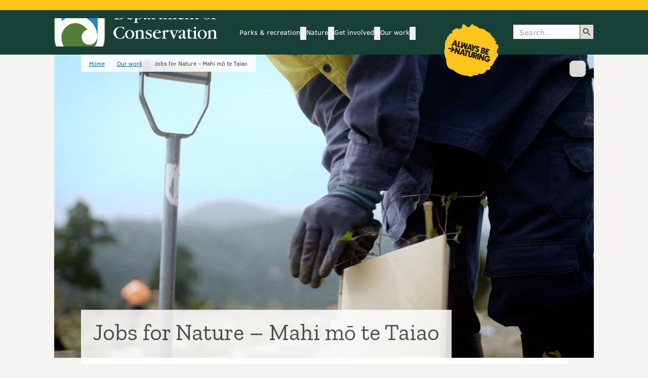

--- FILE ---
content_type: text/html; charset=utf-8
request_url: https://www.google.com/recaptcha/api2/anchor?ar=1&k=6LdwjQskAAAAACTKKqri4IYFiMGX-ndJjZw8asho&co=aHR0cHM6Ly93d3cuZG9jLmdvdnQubno6NDQz&hl=en&v=PoyoqOPhxBO7pBk68S4YbpHZ&size=invisible&anchor-ms=20000&execute-ms=30000&cb=x9pjqhwt7wzd
body_size: 48666
content:
<!DOCTYPE HTML><html dir="ltr" lang="en"><head><meta http-equiv="Content-Type" content="text/html; charset=UTF-8">
<meta http-equiv="X-UA-Compatible" content="IE=edge">
<title>reCAPTCHA</title>
<style type="text/css">
/* cyrillic-ext */
@font-face {
  font-family: 'Roboto';
  font-style: normal;
  font-weight: 400;
  font-stretch: 100%;
  src: url(//fonts.gstatic.com/s/roboto/v48/KFO7CnqEu92Fr1ME7kSn66aGLdTylUAMa3GUBHMdazTgWw.woff2) format('woff2');
  unicode-range: U+0460-052F, U+1C80-1C8A, U+20B4, U+2DE0-2DFF, U+A640-A69F, U+FE2E-FE2F;
}
/* cyrillic */
@font-face {
  font-family: 'Roboto';
  font-style: normal;
  font-weight: 400;
  font-stretch: 100%;
  src: url(//fonts.gstatic.com/s/roboto/v48/KFO7CnqEu92Fr1ME7kSn66aGLdTylUAMa3iUBHMdazTgWw.woff2) format('woff2');
  unicode-range: U+0301, U+0400-045F, U+0490-0491, U+04B0-04B1, U+2116;
}
/* greek-ext */
@font-face {
  font-family: 'Roboto';
  font-style: normal;
  font-weight: 400;
  font-stretch: 100%;
  src: url(//fonts.gstatic.com/s/roboto/v48/KFO7CnqEu92Fr1ME7kSn66aGLdTylUAMa3CUBHMdazTgWw.woff2) format('woff2');
  unicode-range: U+1F00-1FFF;
}
/* greek */
@font-face {
  font-family: 'Roboto';
  font-style: normal;
  font-weight: 400;
  font-stretch: 100%;
  src: url(//fonts.gstatic.com/s/roboto/v48/KFO7CnqEu92Fr1ME7kSn66aGLdTylUAMa3-UBHMdazTgWw.woff2) format('woff2');
  unicode-range: U+0370-0377, U+037A-037F, U+0384-038A, U+038C, U+038E-03A1, U+03A3-03FF;
}
/* math */
@font-face {
  font-family: 'Roboto';
  font-style: normal;
  font-weight: 400;
  font-stretch: 100%;
  src: url(//fonts.gstatic.com/s/roboto/v48/KFO7CnqEu92Fr1ME7kSn66aGLdTylUAMawCUBHMdazTgWw.woff2) format('woff2');
  unicode-range: U+0302-0303, U+0305, U+0307-0308, U+0310, U+0312, U+0315, U+031A, U+0326-0327, U+032C, U+032F-0330, U+0332-0333, U+0338, U+033A, U+0346, U+034D, U+0391-03A1, U+03A3-03A9, U+03B1-03C9, U+03D1, U+03D5-03D6, U+03F0-03F1, U+03F4-03F5, U+2016-2017, U+2034-2038, U+203C, U+2040, U+2043, U+2047, U+2050, U+2057, U+205F, U+2070-2071, U+2074-208E, U+2090-209C, U+20D0-20DC, U+20E1, U+20E5-20EF, U+2100-2112, U+2114-2115, U+2117-2121, U+2123-214F, U+2190, U+2192, U+2194-21AE, U+21B0-21E5, U+21F1-21F2, U+21F4-2211, U+2213-2214, U+2216-22FF, U+2308-230B, U+2310, U+2319, U+231C-2321, U+2336-237A, U+237C, U+2395, U+239B-23B7, U+23D0, U+23DC-23E1, U+2474-2475, U+25AF, U+25B3, U+25B7, U+25BD, U+25C1, U+25CA, U+25CC, U+25FB, U+266D-266F, U+27C0-27FF, U+2900-2AFF, U+2B0E-2B11, U+2B30-2B4C, U+2BFE, U+3030, U+FF5B, U+FF5D, U+1D400-1D7FF, U+1EE00-1EEFF;
}
/* symbols */
@font-face {
  font-family: 'Roboto';
  font-style: normal;
  font-weight: 400;
  font-stretch: 100%;
  src: url(//fonts.gstatic.com/s/roboto/v48/KFO7CnqEu92Fr1ME7kSn66aGLdTylUAMaxKUBHMdazTgWw.woff2) format('woff2');
  unicode-range: U+0001-000C, U+000E-001F, U+007F-009F, U+20DD-20E0, U+20E2-20E4, U+2150-218F, U+2190, U+2192, U+2194-2199, U+21AF, U+21E6-21F0, U+21F3, U+2218-2219, U+2299, U+22C4-22C6, U+2300-243F, U+2440-244A, U+2460-24FF, U+25A0-27BF, U+2800-28FF, U+2921-2922, U+2981, U+29BF, U+29EB, U+2B00-2BFF, U+4DC0-4DFF, U+FFF9-FFFB, U+10140-1018E, U+10190-1019C, U+101A0, U+101D0-101FD, U+102E0-102FB, U+10E60-10E7E, U+1D2C0-1D2D3, U+1D2E0-1D37F, U+1F000-1F0FF, U+1F100-1F1AD, U+1F1E6-1F1FF, U+1F30D-1F30F, U+1F315, U+1F31C, U+1F31E, U+1F320-1F32C, U+1F336, U+1F378, U+1F37D, U+1F382, U+1F393-1F39F, U+1F3A7-1F3A8, U+1F3AC-1F3AF, U+1F3C2, U+1F3C4-1F3C6, U+1F3CA-1F3CE, U+1F3D4-1F3E0, U+1F3ED, U+1F3F1-1F3F3, U+1F3F5-1F3F7, U+1F408, U+1F415, U+1F41F, U+1F426, U+1F43F, U+1F441-1F442, U+1F444, U+1F446-1F449, U+1F44C-1F44E, U+1F453, U+1F46A, U+1F47D, U+1F4A3, U+1F4B0, U+1F4B3, U+1F4B9, U+1F4BB, U+1F4BF, U+1F4C8-1F4CB, U+1F4D6, U+1F4DA, U+1F4DF, U+1F4E3-1F4E6, U+1F4EA-1F4ED, U+1F4F7, U+1F4F9-1F4FB, U+1F4FD-1F4FE, U+1F503, U+1F507-1F50B, U+1F50D, U+1F512-1F513, U+1F53E-1F54A, U+1F54F-1F5FA, U+1F610, U+1F650-1F67F, U+1F687, U+1F68D, U+1F691, U+1F694, U+1F698, U+1F6AD, U+1F6B2, U+1F6B9-1F6BA, U+1F6BC, U+1F6C6-1F6CF, U+1F6D3-1F6D7, U+1F6E0-1F6EA, U+1F6F0-1F6F3, U+1F6F7-1F6FC, U+1F700-1F7FF, U+1F800-1F80B, U+1F810-1F847, U+1F850-1F859, U+1F860-1F887, U+1F890-1F8AD, U+1F8B0-1F8BB, U+1F8C0-1F8C1, U+1F900-1F90B, U+1F93B, U+1F946, U+1F984, U+1F996, U+1F9E9, U+1FA00-1FA6F, U+1FA70-1FA7C, U+1FA80-1FA89, U+1FA8F-1FAC6, U+1FACE-1FADC, U+1FADF-1FAE9, U+1FAF0-1FAF8, U+1FB00-1FBFF;
}
/* vietnamese */
@font-face {
  font-family: 'Roboto';
  font-style: normal;
  font-weight: 400;
  font-stretch: 100%;
  src: url(//fonts.gstatic.com/s/roboto/v48/KFO7CnqEu92Fr1ME7kSn66aGLdTylUAMa3OUBHMdazTgWw.woff2) format('woff2');
  unicode-range: U+0102-0103, U+0110-0111, U+0128-0129, U+0168-0169, U+01A0-01A1, U+01AF-01B0, U+0300-0301, U+0303-0304, U+0308-0309, U+0323, U+0329, U+1EA0-1EF9, U+20AB;
}
/* latin-ext */
@font-face {
  font-family: 'Roboto';
  font-style: normal;
  font-weight: 400;
  font-stretch: 100%;
  src: url(//fonts.gstatic.com/s/roboto/v48/KFO7CnqEu92Fr1ME7kSn66aGLdTylUAMa3KUBHMdazTgWw.woff2) format('woff2');
  unicode-range: U+0100-02BA, U+02BD-02C5, U+02C7-02CC, U+02CE-02D7, U+02DD-02FF, U+0304, U+0308, U+0329, U+1D00-1DBF, U+1E00-1E9F, U+1EF2-1EFF, U+2020, U+20A0-20AB, U+20AD-20C0, U+2113, U+2C60-2C7F, U+A720-A7FF;
}
/* latin */
@font-face {
  font-family: 'Roboto';
  font-style: normal;
  font-weight: 400;
  font-stretch: 100%;
  src: url(//fonts.gstatic.com/s/roboto/v48/KFO7CnqEu92Fr1ME7kSn66aGLdTylUAMa3yUBHMdazQ.woff2) format('woff2');
  unicode-range: U+0000-00FF, U+0131, U+0152-0153, U+02BB-02BC, U+02C6, U+02DA, U+02DC, U+0304, U+0308, U+0329, U+2000-206F, U+20AC, U+2122, U+2191, U+2193, U+2212, U+2215, U+FEFF, U+FFFD;
}
/* cyrillic-ext */
@font-face {
  font-family: 'Roboto';
  font-style: normal;
  font-weight: 500;
  font-stretch: 100%;
  src: url(//fonts.gstatic.com/s/roboto/v48/KFO7CnqEu92Fr1ME7kSn66aGLdTylUAMa3GUBHMdazTgWw.woff2) format('woff2');
  unicode-range: U+0460-052F, U+1C80-1C8A, U+20B4, U+2DE0-2DFF, U+A640-A69F, U+FE2E-FE2F;
}
/* cyrillic */
@font-face {
  font-family: 'Roboto';
  font-style: normal;
  font-weight: 500;
  font-stretch: 100%;
  src: url(//fonts.gstatic.com/s/roboto/v48/KFO7CnqEu92Fr1ME7kSn66aGLdTylUAMa3iUBHMdazTgWw.woff2) format('woff2');
  unicode-range: U+0301, U+0400-045F, U+0490-0491, U+04B0-04B1, U+2116;
}
/* greek-ext */
@font-face {
  font-family: 'Roboto';
  font-style: normal;
  font-weight: 500;
  font-stretch: 100%;
  src: url(//fonts.gstatic.com/s/roboto/v48/KFO7CnqEu92Fr1ME7kSn66aGLdTylUAMa3CUBHMdazTgWw.woff2) format('woff2');
  unicode-range: U+1F00-1FFF;
}
/* greek */
@font-face {
  font-family: 'Roboto';
  font-style: normal;
  font-weight: 500;
  font-stretch: 100%;
  src: url(//fonts.gstatic.com/s/roboto/v48/KFO7CnqEu92Fr1ME7kSn66aGLdTylUAMa3-UBHMdazTgWw.woff2) format('woff2');
  unicode-range: U+0370-0377, U+037A-037F, U+0384-038A, U+038C, U+038E-03A1, U+03A3-03FF;
}
/* math */
@font-face {
  font-family: 'Roboto';
  font-style: normal;
  font-weight: 500;
  font-stretch: 100%;
  src: url(//fonts.gstatic.com/s/roboto/v48/KFO7CnqEu92Fr1ME7kSn66aGLdTylUAMawCUBHMdazTgWw.woff2) format('woff2');
  unicode-range: U+0302-0303, U+0305, U+0307-0308, U+0310, U+0312, U+0315, U+031A, U+0326-0327, U+032C, U+032F-0330, U+0332-0333, U+0338, U+033A, U+0346, U+034D, U+0391-03A1, U+03A3-03A9, U+03B1-03C9, U+03D1, U+03D5-03D6, U+03F0-03F1, U+03F4-03F5, U+2016-2017, U+2034-2038, U+203C, U+2040, U+2043, U+2047, U+2050, U+2057, U+205F, U+2070-2071, U+2074-208E, U+2090-209C, U+20D0-20DC, U+20E1, U+20E5-20EF, U+2100-2112, U+2114-2115, U+2117-2121, U+2123-214F, U+2190, U+2192, U+2194-21AE, U+21B0-21E5, U+21F1-21F2, U+21F4-2211, U+2213-2214, U+2216-22FF, U+2308-230B, U+2310, U+2319, U+231C-2321, U+2336-237A, U+237C, U+2395, U+239B-23B7, U+23D0, U+23DC-23E1, U+2474-2475, U+25AF, U+25B3, U+25B7, U+25BD, U+25C1, U+25CA, U+25CC, U+25FB, U+266D-266F, U+27C0-27FF, U+2900-2AFF, U+2B0E-2B11, U+2B30-2B4C, U+2BFE, U+3030, U+FF5B, U+FF5D, U+1D400-1D7FF, U+1EE00-1EEFF;
}
/* symbols */
@font-face {
  font-family: 'Roboto';
  font-style: normal;
  font-weight: 500;
  font-stretch: 100%;
  src: url(//fonts.gstatic.com/s/roboto/v48/KFO7CnqEu92Fr1ME7kSn66aGLdTylUAMaxKUBHMdazTgWw.woff2) format('woff2');
  unicode-range: U+0001-000C, U+000E-001F, U+007F-009F, U+20DD-20E0, U+20E2-20E4, U+2150-218F, U+2190, U+2192, U+2194-2199, U+21AF, U+21E6-21F0, U+21F3, U+2218-2219, U+2299, U+22C4-22C6, U+2300-243F, U+2440-244A, U+2460-24FF, U+25A0-27BF, U+2800-28FF, U+2921-2922, U+2981, U+29BF, U+29EB, U+2B00-2BFF, U+4DC0-4DFF, U+FFF9-FFFB, U+10140-1018E, U+10190-1019C, U+101A0, U+101D0-101FD, U+102E0-102FB, U+10E60-10E7E, U+1D2C0-1D2D3, U+1D2E0-1D37F, U+1F000-1F0FF, U+1F100-1F1AD, U+1F1E6-1F1FF, U+1F30D-1F30F, U+1F315, U+1F31C, U+1F31E, U+1F320-1F32C, U+1F336, U+1F378, U+1F37D, U+1F382, U+1F393-1F39F, U+1F3A7-1F3A8, U+1F3AC-1F3AF, U+1F3C2, U+1F3C4-1F3C6, U+1F3CA-1F3CE, U+1F3D4-1F3E0, U+1F3ED, U+1F3F1-1F3F3, U+1F3F5-1F3F7, U+1F408, U+1F415, U+1F41F, U+1F426, U+1F43F, U+1F441-1F442, U+1F444, U+1F446-1F449, U+1F44C-1F44E, U+1F453, U+1F46A, U+1F47D, U+1F4A3, U+1F4B0, U+1F4B3, U+1F4B9, U+1F4BB, U+1F4BF, U+1F4C8-1F4CB, U+1F4D6, U+1F4DA, U+1F4DF, U+1F4E3-1F4E6, U+1F4EA-1F4ED, U+1F4F7, U+1F4F9-1F4FB, U+1F4FD-1F4FE, U+1F503, U+1F507-1F50B, U+1F50D, U+1F512-1F513, U+1F53E-1F54A, U+1F54F-1F5FA, U+1F610, U+1F650-1F67F, U+1F687, U+1F68D, U+1F691, U+1F694, U+1F698, U+1F6AD, U+1F6B2, U+1F6B9-1F6BA, U+1F6BC, U+1F6C6-1F6CF, U+1F6D3-1F6D7, U+1F6E0-1F6EA, U+1F6F0-1F6F3, U+1F6F7-1F6FC, U+1F700-1F7FF, U+1F800-1F80B, U+1F810-1F847, U+1F850-1F859, U+1F860-1F887, U+1F890-1F8AD, U+1F8B0-1F8BB, U+1F8C0-1F8C1, U+1F900-1F90B, U+1F93B, U+1F946, U+1F984, U+1F996, U+1F9E9, U+1FA00-1FA6F, U+1FA70-1FA7C, U+1FA80-1FA89, U+1FA8F-1FAC6, U+1FACE-1FADC, U+1FADF-1FAE9, U+1FAF0-1FAF8, U+1FB00-1FBFF;
}
/* vietnamese */
@font-face {
  font-family: 'Roboto';
  font-style: normal;
  font-weight: 500;
  font-stretch: 100%;
  src: url(//fonts.gstatic.com/s/roboto/v48/KFO7CnqEu92Fr1ME7kSn66aGLdTylUAMa3OUBHMdazTgWw.woff2) format('woff2');
  unicode-range: U+0102-0103, U+0110-0111, U+0128-0129, U+0168-0169, U+01A0-01A1, U+01AF-01B0, U+0300-0301, U+0303-0304, U+0308-0309, U+0323, U+0329, U+1EA0-1EF9, U+20AB;
}
/* latin-ext */
@font-face {
  font-family: 'Roboto';
  font-style: normal;
  font-weight: 500;
  font-stretch: 100%;
  src: url(//fonts.gstatic.com/s/roboto/v48/KFO7CnqEu92Fr1ME7kSn66aGLdTylUAMa3KUBHMdazTgWw.woff2) format('woff2');
  unicode-range: U+0100-02BA, U+02BD-02C5, U+02C7-02CC, U+02CE-02D7, U+02DD-02FF, U+0304, U+0308, U+0329, U+1D00-1DBF, U+1E00-1E9F, U+1EF2-1EFF, U+2020, U+20A0-20AB, U+20AD-20C0, U+2113, U+2C60-2C7F, U+A720-A7FF;
}
/* latin */
@font-face {
  font-family: 'Roboto';
  font-style: normal;
  font-weight: 500;
  font-stretch: 100%;
  src: url(//fonts.gstatic.com/s/roboto/v48/KFO7CnqEu92Fr1ME7kSn66aGLdTylUAMa3yUBHMdazQ.woff2) format('woff2');
  unicode-range: U+0000-00FF, U+0131, U+0152-0153, U+02BB-02BC, U+02C6, U+02DA, U+02DC, U+0304, U+0308, U+0329, U+2000-206F, U+20AC, U+2122, U+2191, U+2193, U+2212, U+2215, U+FEFF, U+FFFD;
}
/* cyrillic-ext */
@font-face {
  font-family: 'Roboto';
  font-style: normal;
  font-weight: 900;
  font-stretch: 100%;
  src: url(//fonts.gstatic.com/s/roboto/v48/KFO7CnqEu92Fr1ME7kSn66aGLdTylUAMa3GUBHMdazTgWw.woff2) format('woff2');
  unicode-range: U+0460-052F, U+1C80-1C8A, U+20B4, U+2DE0-2DFF, U+A640-A69F, U+FE2E-FE2F;
}
/* cyrillic */
@font-face {
  font-family: 'Roboto';
  font-style: normal;
  font-weight: 900;
  font-stretch: 100%;
  src: url(//fonts.gstatic.com/s/roboto/v48/KFO7CnqEu92Fr1ME7kSn66aGLdTylUAMa3iUBHMdazTgWw.woff2) format('woff2');
  unicode-range: U+0301, U+0400-045F, U+0490-0491, U+04B0-04B1, U+2116;
}
/* greek-ext */
@font-face {
  font-family: 'Roboto';
  font-style: normal;
  font-weight: 900;
  font-stretch: 100%;
  src: url(//fonts.gstatic.com/s/roboto/v48/KFO7CnqEu92Fr1ME7kSn66aGLdTylUAMa3CUBHMdazTgWw.woff2) format('woff2');
  unicode-range: U+1F00-1FFF;
}
/* greek */
@font-face {
  font-family: 'Roboto';
  font-style: normal;
  font-weight: 900;
  font-stretch: 100%;
  src: url(//fonts.gstatic.com/s/roboto/v48/KFO7CnqEu92Fr1ME7kSn66aGLdTylUAMa3-UBHMdazTgWw.woff2) format('woff2');
  unicode-range: U+0370-0377, U+037A-037F, U+0384-038A, U+038C, U+038E-03A1, U+03A3-03FF;
}
/* math */
@font-face {
  font-family: 'Roboto';
  font-style: normal;
  font-weight: 900;
  font-stretch: 100%;
  src: url(//fonts.gstatic.com/s/roboto/v48/KFO7CnqEu92Fr1ME7kSn66aGLdTylUAMawCUBHMdazTgWw.woff2) format('woff2');
  unicode-range: U+0302-0303, U+0305, U+0307-0308, U+0310, U+0312, U+0315, U+031A, U+0326-0327, U+032C, U+032F-0330, U+0332-0333, U+0338, U+033A, U+0346, U+034D, U+0391-03A1, U+03A3-03A9, U+03B1-03C9, U+03D1, U+03D5-03D6, U+03F0-03F1, U+03F4-03F5, U+2016-2017, U+2034-2038, U+203C, U+2040, U+2043, U+2047, U+2050, U+2057, U+205F, U+2070-2071, U+2074-208E, U+2090-209C, U+20D0-20DC, U+20E1, U+20E5-20EF, U+2100-2112, U+2114-2115, U+2117-2121, U+2123-214F, U+2190, U+2192, U+2194-21AE, U+21B0-21E5, U+21F1-21F2, U+21F4-2211, U+2213-2214, U+2216-22FF, U+2308-230B, U+2310, U+2319, U+231C-2321, U+2336-237A, U+237C, U+2395, U+239B-23B7, U+23D0, U+23DC-23E1, U+2474-2475, U+25AF, U+25B3, U+25B7, U+25BD, U+25C1, U+25CA, U+25CC, U+25FB, U+266D-266F, U+27C0-27FF, U+2900-2AFF, U+2B0E-2B11, U+2B30-2B4C, U+2BFE, U+3030, U+FF5B, U+FF5D, U+1D400-1D7FF, U+1EE00-1EEFF;
}
/* symbols */
@font-face {
  font-family: 'Roboto';
  font-style: normal;
  font-weight: 900;
  font-stretch: 100%;
  src: url(//fonts.gstatic.com/s/roboto/v48/KFO7CnqEu92Fr1ME7kSn66aGLdTylUAMaxKUBHMdazTgWw.woff2) format('woff2');
  unicode-range: U+0001-000C, U+000E-001F, U+007F-009F, U+20DD-20E0, U+20E2-20E4, U+2150-218F, U+2190, U+2192, U+2194-2199, U+21AF, U+21E6-21F0, U+21F3, U+2218-2219, U+2299, U+22C4-22C6, U+2300-243F, U+2440-244A, U+2460-24FF, U+25A0-27BF, U+2800-28FF, U+2921-2922, U+2981, U+29BF, U+29EB, U+2B00-2BFF, U+4DC0-4DFF, U+FFF9-FFFB, U+10140-1018E, U+10190-1019C, U+101A0, U+101D0-101FD, U+102E0-102FB, U+10E60-10E7E, U+1D2C0-1D2D3, U+1D2E0-1D37F, U+1F000-1F0FF, U+1F100-1F1AD, U+1F1E6-1F1FF, U+1F30D-1F30F, U+1F315, U+1F31C, U+1F31E, U+1F320-1F32C, U+1F336, U+1F378, U+1F37D, U+1F382, U+1F393-1F39F, U+1F3A7-1F3A8, U+1F3AC-1F3AF, U+1F3C2, U+1F3C4-1F3C6, U+1F3CA-1F3CE, U+1F3D4-1F3E0, U+1F3ED, U+1F3F1-1F3F3, U+1F3F5-1F3F7, U+1F408, U+1F415, U+1F41F, U+1F426, U+1F43F, U+1F441-1F442, U+1F444, U+1F446-1F449, U+1F44C-1F44E, U+1F453, U+1F46A, U+1F47D, U+1F4A3, U+1F4B0, U+1F4B3, U+1F4B9, U+1F4BB, U+1F4BF, U+1F4C8-1F4CB, U+1F4D6, U+1F4DA, U+1F4DF, U+1F4E3-1F4E6, U+1F4EA-1F4ED, U+1F4F7, U+1F4F9-1F4FB, U+1F4FD-1F4FE, U+1F503, U+1F507-1F50B, U+1F50D, U+1F512-1F513, U+1F53E-1F54A, U+1F54F-1F5FA, U+1F610, U+1F650-1F67F, U+1F687, U+1F68D, U+1F691, U+1F694, U+1F698, U+1F6AD, U+1F6B2, U+1F6B9-1F6BA, U+1F6BC, U+1F6C6-1F6CF, U+1F6D3-1F6D7, U+1F6E0-1F6EA, U+1F6F0-1F6F3, U+1F6F7-1F6FC, U+1F700-1F7FF, U+1F800-1F80B, U+1F810-1F847, U+1F850-1F859, U+1F860-1F887, U+1F890-1F8AD, U+1F8B0-1F8BB, U+1F8C0-1F8C1, U+1F900-1F90B, U+1F93B, U+1F946, U+1F984, U+1F996, U+1F9E9, U+1FA00-1FA6F, U+1FA70-1FA7C, U+1FA80-1FA89, U+1FA8F-1FAC6, U+1FACE-1FADC, U+1FADF-1FAE9, U+1FAF0-1FAF8, U+1FB00-1FBFF;
}
/* vietnamese */
@font-face {
  font-family: 'Roboto';
  font-style: normal;
  font-weight: 900;
  font-stretch: 100%;
  src: url(//fonts.gstatic.com/s/roboto/v48/KFO7CnqEu92Fr1ME7kSn66aGLdTylUAMa3OUBHMdazTgWw.woff2) format('woff2');
  unicode-range: U+0102-0103, U+0110-0111, U+0128-0129, U+0168-0169, U+01A0-01A1, U+01AF-01B0, U+0300-0301, U+0303-0304, U+0308-0309, U+0323, U+0329, U+1EA0-1EF9, U+20AB;
}
/* latin-ext */
@font-face {
  font-family: 'Roboto';
  font-style: normal;
  font-weight: 900;
  font-stretch: 100%;
  src: url(//fonts.gstatic.com/s/roboto/v48/KFO7CnqEu92Fr1ME7kSn66aGLdTylUAMa3KUBHMdazTgWw.woff2) format('woff2');
  unicode-range: U+0100-02BA, U+02BD-02C5, U+02C7-02CC, U+02CE-02D7, U+02DD-02FF, U+0304, U+0308, U+0329, U+1D00-1DBF, U+1E00-1E9F, U+1EF2-1EFF, U+2020, U+20A0-20AB, U+20AD-20C0, U+2113, U+2C60-2C7F, U+A720-A7FF;
}
/* latin */
@font-face {
  font-family: 'Roboto';
  font-style: normal;
  font-weight: 900;
  font-stretch: 100%;
  src: url(//fonts.gstatic.com/s/roboto/v48/KFO7CnqEu92Fr1ME7kSn66aGLdTylUAMa3yUBHMdazQ.woff2) format('woff2');
  unicode-range: U+0000-00FF, U+0131, U+0152-0153, U+02BB-02BC, U+02C6, U+02DA, U+02DC, U+0304, U+0308, U+0329, U+2000-206F, U+20AC, U+2122, U+2191, U+2193, U+2212, U+2215, U+FEFF, U+FFFD;
}

</style>
<link rel="stylesheet" type="text/css" href="https://www.gstatic.com/recaptcha/releases/PoyoqOPhxBO7pBk68S4YbpHZ/styles__ltr.css">
<script nonce="XNjCvCmNQLGbOhB55Blzvw" type="text/javascript">window['__recaptcha_api'] = 'https://www.google.com/recaptcha/api2/';</script>
<script type="text/javascript" src="https://www.gstatic.com/recaptcha/releases/PoyoqOPhxBO7pBk68S4YbpHZ/recaptcha__en.js" nonce="XNjCvCmNQLGbOhB55Blzvw">
      
    </script></head>
<body><div id="rc-anchor-alert" class="rc-anchor-alert"></div>
<input type="hidden" id="recaptcha-token" value="[base64]">
<script type="text/javascript" nonce="XNjCvCmNQLGbOhB55Blzvw">
      recaptcha.anchor.Main.init("[\x22ainput\x22,[\x22bgdata\x22,\x22\x22,\[base64]/[base64]/[base64]/[base64]/[base64]/UltsKytdPUU6KEU8MjA0OD9SW2wrK109RT4+NnwxOTI6KChFJjY0NTEyKT09NTUyOTYmJk0rMTxjLmxlbmd0aCYmKGMuY2hhckNvZGVBdChNKzEpJjY0NTEyKT09NTYzMjA/[base64]/[base64]/[base64]/[base64]/[base64]/[base64]/[base64]\x22,\[base64]\\u003d\x22,\x22E8K0Z8Kjw4MRbcOmw67Dp8OCw7x2csKqw4XDrjx4TMKkwr7Cil7CqsKeSXNyU8OBIsKFw5VrCsKzwq4zUXAsw6sjwrw1w5/ChT/DiMKHOEYmwpUTw4s7wpgRw5lbJsKkR8KKVcORwq0Kw4o3wr/Dqn96wr9lw6nCuAfCgiYLXAV+w4tJGsKVwrDCn8Okwo7DrsKHw4Enwoxjw7Zuw4Ecw4zCkFTClMK+NsK+XWd/e8Kfwoh/T8OqLBpWX8OMcQvCtSgUwq9cZMK9JFfCrzfCosKED8O/w6/DjlLDqiHDlSlnOsOCw5jCnUlQRkPCkMKUDMK7w68jw5Fhw7HCp8K0DnQhJ3l6FMKIRsOSG8OSV8OyYjN/AgdQwpkLH8K+fcKHZ8OuwovDl8OOw4U0wqvCtiwiw4gIw6HCjcKKasKZDE82wrzCpRQ7e1FMRhwgw4tLUMO3w4HDlDnDhFnCikE4IcOJNcKRw6nDncK3Rh7Dr8KEQnXDjsOBBMOHNwovN8Otwo7DssK9wp/[base64]/DiMKfw6HDocO0w60CXl3Dp2clw7HDj8OYN8Oyw6TDogHCvHkVw7oPwoZkUcOjwpfCk8OzWythFRbDnTh1wp3DosKow7BAd3fDhXQ8w5J8b8O/wpTCvVUAw6tXS8OSwpwlwqA0WR1fwpYdDzMfAznCmsO1w5ATw5XCjlRBLMK6acKrwoNVDhTCqSYMw7URBcOnwrxXBE/DssOPwoEub2ArwrvCunwpB3EXwqBqbcK3S8OcDlZFSMOGDTzDjEzCmyckOCRFW8Opw5bCtUdLw4w4CnYqwr13X3vCvAXCpsOedFF9QsOQDcOywqkiwqbCs8KuZGBvw6jCnFxSwoMdKMOUXAwwUgg6UcKWw4XDhcO3wr/CrsO6w4dXwopCRCLDgMKDZW/CgS5PwrR1bcKNworCgcKbw5LDhcOiw5Aiwq87w6nDiMKrOcK8wpbDhHh6REjCkMOew4RVw60mwpogwpvCqDEwegRNPGhTSsOaD8OYW8Kcwq/Cr8KHVsO2w4hMwrFDw604Cy/Cqhw9axvCgCPCs8KTw7bCvGNXUsOIw7fCi8KcfsOpw7XCqmh2w6DCi2YXw5xpGcKdFUrCintWTMOGMMKJCsK7w5kvwosEcMO8w6/[base64]/w4sDacOQIhx4VMOqSMOhw6/[base64]/wpllwoDCg8OIwrhYwoHDigPDii3DgUE8wpHChk/CnB53SMKoZsOWwoFlw6XDrsOYeMKiJHRbT8OLw7zDnsOaw5bDksKxw7PCmcKwZcKicmDCuHjDvcOFwoTCp8OXw7/CosKyIMONw6kCVklBDF7CtsKiOsOmwp1aw4Aow53CjcK4w5kcwrvDr8K3VsOYw6ZOw6ogJsOPUwTCri/[base64]/[base64]/DoAlgwpXDqjDCjBjDmMKyT8KuZ1zCrMODw4fDv0jDjTEVwrx8wr7DgMKVBsKtTcO/[base64]/[base64]/[base64]/CvcO3wqrDlGTDkMOdwqt9w73DiMOlEsKLw4Ipw4PDrMOSdMK1DMKiwpzCmDXCtcOgccKDw7lJw448ZMOBw5MFwoouw6DDhwXDq2/Dt1g+Z8Kkb8K9KcKQw5JRQXItLMK2aXXClhpiGMKDwpNuHjZowqvDsk/DvcKMXcOYwpTDtjHDs8KTw6rDkEA+w5vCqk7CssOjwrRYTcKTOMO6wr/CqyJ+VMKDwqcROMOaw4tgwoZlK25LwqTCkcOWwq5qW8Oow5XDiiFlX8OEw5MAE8K1wqFtDsOHwqPCrl3DgsOCdsOPdHrDvRBKw6rCrmvCr1csw4AgUAsyKmYPw6MVe1tAwrPDpitBYsKEf8KIViRdKkHDmMKkwpsQwrrDkVNDw73Chh4oHcKNEMOjNXLCuTDDpMK/AcOYw6rDjcOgXMKuSsKQaEcIw5IvwprCswsSfMO+w7MawrrCscKqFyDDt8OCwpZVC3LDhxEMw7fChnDDvcO6IcKlQcOAc8OaHz7DhFh/FMKpT8OuwrXDmG9KMsOBwrh7GR7DoMOBwqPDtcOLPE1Gwq/CrFDDmBwLw4gvw6YdwrfChyMrw4AOwqRow7nCgsKpwop5FxBWD3c2DWHDpGDCuMKGw7M4w6BmVsOjw5NOGw1Uw58sw6rDs8KQwrlTGGLDgcKwUcOEdMKBw6fCh8OoABvDpT8zMcKbesOcwqnCpWI3Lyc4BMO8WsKiJcOYwoVxw7LCrcKOKX/[base64]/w5LCvG/CowXDusOYw4AKah4Gw6k+asO7YMOaw4/CklPDoB/ClyvCjcOBw4/DvcOJWsOxOMKsw70xwrJFH3gROMOmFcOVw4gIcU4/K1oCOcKOH04nSFfDmMOQw588wrhZOynCssKZJcO3EcO6w6LCtMKuTwgzw6HDqAF4w4kcPcKCSMOzwonCpljDrMOje8KFw7IYSTnCoMOkw4hCw6ciw4zCpMOOdcKPZgZRYsKHwrTCosOXwqdBKcKMw7zDiMKLG0EaWMKew5gzwoYPUcO/w6wcw4ceT8Oqw6BYwqg7DcOAw78iw6zDqSTDr0XCkMKRw4Ahwp7DgCDDlnRwasK1w7RLwrrCoMKow7vCvm3Dl8KEw757WEjCrMOGw6XCmVzDlsO8wp3DvB/[base64]/Dk2IiICfCkMKFw77CvcKeNAdXehgZdcKpwpDCgcK6w7vCpXjDlwfDqMKYw4/DmFZJQ8OvfMK8VQxKEcOGw7tgwoA9EXHDmcO9FQ9cD8OlwqXCvSs8w4drIiImYEjDr2TCnsKTwpXDr8OyMFTDh8O1wojCmcKsGCFsF2vCjcOxbl/CkSUQwphew68CEHbDv8OjwppRAE1kB8K4w756DcK+w4xwDGtlLwfDt31zf8OFwqVnwozCi1/[base64]/DjB0ELmBnH8Kdw5QGwqs4V2snAMORw4UeYsOkwrdRccOqw4IJw4vCkQfCkDxLGcKMw5PCs8Kzw57Dv8K5w6bDo8KZw5/CssKsw4lPw5F2DsOWScOOw41Jw7nCtQJWInIXKsOxUTJtQ8KsMCLCtQVgUGUdwoLCg8Omw5/CsMK8TcOZfcKfSF9Cw4VjwonChk0lcsKFTwHDv3XCncKfBG/[base64]/[base64]/THtNScKFwrzCtFMGPh9uw7zCkcKjwpIOIgPCrcKqwrrDvsOtwrfDmWwWw487wq/[base64]/CrMOTfXnCk2xyCsKwKcOEUMKUa8KhwplmwoHCvj8UP2nDhyPDnVHCoU5FecKjw69AIMO1AGxXwrPCvMKTZAcPK8KEA8KLwqLDtSrDlUZyLV9Zw4DCqG3CpETDu1xPNRpIwrDCm0zDksOUw4k2wo59WFp7w7A4MVpyK8O/w4w5w44Uw7ZbwobDpMKGw5XDqDrDjy3Dp8K7ZUB2H3/CmMOLwrjCv03Dv3BrdDDDosO2RsOyw4xlQcKGw5fDj8K0McOoT8OYwrEjwphow71mwovChGPCsHgsEsKnw5Nww5MXCl4Yw559w6/Cv8O9w7XDlRxUXMOfwprClWsWw4nCocOzbcKMRFnChiXDjgvCu8KWFGfDsMOzUMO9w69CXSAZRinDmcOhajHDjkUWLhdwIwPCp1bCoMKfQ8O6e8K9EUrCoS3ClmTCsU5Rwo1wX8OMGMKIwrrCumdNFkbCisKGDQZew4NbwqIew5UwHi0twqooP0rCjx/CrU11wovCucKSwodqw5HDosOSSF8Yf8KVfsOVwptMYsK/woZIWlcCw4DCvXAkWMOQd8KTGMOvw5wXV8Ktw4DCvDoMHEA/[base64]/[base64]/w43DqcKXETzCiMKuYMK4wrrDrhvCrMKZZ8KsVGxfaiIZJMKEwrfCnlTCqcO+IsOiw4XCnDTDrsOSwrUVw4Utw6U5FMKLJADDpcKywrnCpcOzw6kdw7gmOC7CunwfT8O/w63CsT3DkcOGbMKhUMK/w5V0w4XDuxvClnBkUsKmbcOuJXBzMMKcfMO2wpw+KMO5RWTCiMK/w43DvMKMSUrDp1MkQcKZDX/[base64]/DrsOGwrPCjkggw6PCoMKIMsO4H8K+wofDsMOHSMK0Qm0AGw3Do0Ryw4l7wq3CnkvDumXDqsO2wp7Dr3DDtsOWRVjDvFESw7QnBMONPEPDl1/Cqil0F8O8Kg7Crgtew7jCrQkYw73Csg/Cu3ttwowbVjUiwrk0woV+SALDhVNHV8O2w78Fw6jDpcKERsOWf8KKw4jDtsO+QEp4w4nCkMKaw6NIw6LClVHCucO4w5lowpplw4HDjMOQwq4Lbg/[base64]/DhzZtw7YaP8O+w4PDrMOmHMOcQ8OFXBXCjMKpTcOHw6NBw68PIT4YKsKRwpHChTvDv2LDqhXDisK8wqwvwqRWwqPDtHoqNnZtw5R3dw7CgQ0RZCTDmErDsXYQXDwUBE3CmMOJJcOGVsOYw4DCth3DlMK3A8Oiw4lVdcOdbnTCocKGFTh7d8OrA1TDusOaUD/ClcKdw7rDl8ObK8OlLsKZVBt5BhTDpMKyaUbCn8OCw6nDgMO8AivCsQhIO8KFGh/DpcORw7VzJ8KRw60/[base64]/FsKsw4bCoDpgasK6w7lqwqwfw51rwqxDTcKPA8ODCcOpNkgldD5/ey7DgwPDrsKCFMOtwqFKcQoQJ8OFwpbDuTrDhX5uAcKow5/CtsOxw7vDtcKuBMOswo7DrQrCnMOIwpvDu2QhPMOEwqxCwp49w6dtwpMdwrpZwqheJkVINMKPRcKcw4AIQsKGwqLDqsK8w5TDucOoO8KLeQPDmcODACJeFMKlTwDDvsO6ecO/[base64]/wpPDhgrCgFYOw4gqR8Kyw6bCnMKHw4/[base64]/[base64]/CqgfCpxFEwqfDqcKVw55DIMOKw4vDsjPDvzTCpSJbFcO1wqPCoBrCisOmJcKhJcKaw7Ahwr92LX4CMVLDtcOeGTHDgcKtwpnChcOwCREoUMKOwqcmwo3CpmxwSCUQwpUaw40wJ0J0XMKnw6IvfF/Ck0rCnzsEwoHDtMOMw6Ubw5TDpgpEw6bCssKiQsOSMmc3cFMnw5TDm03DhjNBbw3DscOLcsKTwrwCw5FBI8K8wpPDvSXDpTpWw48lcsOkUMKQw7jClE5uw7d1PSDCjsKxw7jDtW3DscOPwogNw6oeNwHCjGEPf0XCqF/[base64]/woLClsKcZ8OAw47Cg8OmwqTCqsOpITxkEMK4EsKiXy0oL0/CgwNWwqEXdxDDu8KeE8O2f8KAwqAawp7CnDB5w7HCp8K+bMOtE13DlMK7w64lLynCvcOxXmBbw7dVesO/wqRgwpXCmlrCkFXChkTDsMO4MsKrwoPDgh7DjMK3wo7DgXhrF8Kje8O+w6nDkBbDrsKPI8OGwobCksOgM1BpwpLCjGHDlxrDqTdldsOTTl8jFsKPw5/CqcKGZlXCpwzDti3ClMK/w6ROwqFhIcOAw5zCr8OIw5Mow501JcO4dV1mwpZwKGTDrMKLWsO9w7nDjWg2ES7DsifDlMKLw4DCksOBwoLDtgkEwoPDhFjCicK3w6sSwp7DsgpkaMOcGsKIw7bCisOZAzXCrEFVw4LClcOwwolqwp/DlSjDv8OzbxdGcTwYVGgnd8KzwovDrn1fNcOnw7EuXcKcMXDDtMKawqzCq8OjwolrMVQfCUgRUDNpVMO5w4MhDR/CvcOcCsOtw4EUcHTDiwrClG7CpsKvwpbChnVKcmsqw7pPEDDDtSVzwpQhHMK+w5/Dm0jCsMOQw69qw6TDrcKnVcKkSWDCpMOBw77DoMOGacOJw5PCv8Khw6AJwrszwpBuwoLCtcOnw5Yfw5TDsMKEw5bDiSNKBcOKRcOQQXPDvDkPwo/[base64]/w64MUcKDa8K0KQENETrCvhLDsT/DtXDDn0jDicKIwp5QwrLDusKQFxbDiGvCl8OaASDCjQDDlMKJw687PMKDB3cVw7bCokDDnTnDjcKuccO/wojDpxVDWj3Csi/Dgl/DkQJTSjjCtsK1wplKwpLCv8K+ZSzDoj1SZDfDg8KCwqLCsGnDisOXHgXDr8O/HUZjw6Bgw7PDucK5QUzDscOpGDcuYsKmey/CgxnDjsOATHrCkB1sFcKPwo/CrcKWU8KVw67CmgZLwr1MwpFLHzjChMOJFsKow7VxO0ZCEyV9PsKtOT0HcADDoDV5Jwg7wqTDqSjCgMK8w7DDmsOGw7IcJXHCpsKRw50OehPCj8OuahZ0wr0AUUx+GcO7w77DjsKPw4Buw7d3Qz/[base64]/w4kyTx8lJGoXwpTDqRvCnUk0McOMESrDmMOHQwrDvgHDg8KZXTlyeMKCwoDCnEUxwqjCpcO3ccOsw5vCj8O6w5tkw6jDtsKwYDDCoUpwwpjDiMOjwpw3UQPDpcOaVMOdw5EmEsOOw4/[base64]/Cv3Ane8KQw4pjwrJfSXXCilPCn20KwpZQwonDvMONwobDqcOvIyV+wpMXYsK6UlUWEwjChn1ifQlUwpk9TG90dRBTWF5wJD9Jw5MBB3HDscOgSMOAwrzDqALDlsOnGcKiUip4wrjDs8KybiIRwpkeZ8OCw6/Cq0nDtMKBdU7Cp8KUw77DoMOTw7owwr7DncKce1Y9w7rCo1LDgw3CmEkoZ2A/RwI0woTCssOqwr8LwrTCrsK8ZUrDoMKSZDDCtFLCmgnDvSMOw546w7PCl05Uw5/[base64]/DpsK1KkTClsOHXg/DrUXDqcOsIRE3wocKw4psw4l5w47DkAQQwoMDLMOwwrI/wrPDjVktaMO+wofDiMOUD8OUcARUdCwYcXDCrMOiR8O8J8O0w7NzU8OgGMKoVsKGHcKtwq/CvgvDoz5xQyXCkMKbVCvDi8OHw4HChcO+Xy/DhsKuWQZndWfDi1FBw6zCk8KteMOnRsKYw4nCsgHCnEAGw7vDhcKQBSzDuGM9AUbCtkQOPSNKQn7Cr1FSwoI+wpYCUyl/wrJkEsKifcKEacKJw6zDt8KJwp7CtUDCmTNpw6xnw7IGIRbClFTChVIuE8Ocw4AsQmXCv8OSZcOuEcKPX8K2JsOSw6/[base64]/Ds8OewqQWwpXCl8Oxw4QnwoA6JcOZw57CjVfCmsOgwofCkcO5wqAYw5IMBiTDjxRnwqtmw7xFPCzCugUwBcO3ahQQVTnChsK2wrjCvkzCmcOVw6RqLMKqO8O9wrUXw6nDnMKfbcKUw64rw4MCwotccnjDhSJJwo9Kw7MAwq3CsMOICcO7w47DrhoLw5YXesO/anXCkzJyw4U4e3Ziw6jDtwBWcMKoTsO3QsKtKcKhc1vCpCjCm8OAAcKoFQzDv3LDuMOqScOvw5UJWcKsScK7w6HClsOGwpMPRcOGwojDowPCoMK4wpfDrcOVZ1IrMl/DjhfDiXUUCcOaRRbCscK0wqw0PD4QwpLCrMKFUw/[base64]/Ctj0rEBBFw7NBDVo/XBwLLX8dw7U+w6kVwpI7w6nDo3EwwpU4w49rUMOXw74HFcKpHMOMw418w5xSZHZWwqVuK8KRw4Rgw7PDl3Vnwr5becK3YBFjwpDClsOeT8OHwr8AMVlYTMKeaHHDlB9+wq3DmcO/M1bCqBvCpMO3A8K1VMO5dsOowpvCoXU4wrg7wovDoHHDgsK7KMOrw5bDvcOYw5wUwrlCw4AbHhvCvcOkHcKETMOGRELCnnvDosKcwpLDunItwoRZw5rDqcO6w7ZBwoLCvcKkfcKmRcKHEcKBUX/DvV17woTDlWpPcQTCv8O3VE92PsKFDMKkw7QrbWnDlMKwB8KEcBHDoUfCjcK1w77CiX87wpsRwp1Ew73DrHDDt8KPLE14wpZCw7/Dt8K6wpbDksOEwqBuw7PDh8KPw47CkMKxwp/CokLCknYVeDAxw7vCgMONw7cdE1EaZEXDmxkCZsKowoYdwofDucKWwrnDtsOew6cTw5ZcP8O7woEAw6REPMOxwqTChX7DisKGw7vDsMOdNsKDa8O3wrtqOcOVcsOrVmfCpcOjw7LDvhzCrcKUwoE9w67CvMKJwqzCr3ckw6nDksOUOcOHR8O3P8OlHsO/w49uwqbChcOew6PCmMOFw5PDrcOGasKrw6gAw5chPsKZwrYcwqTDtVleY1tUw6dZwp4vFQtyHsOKwoDCrcO+w7/[base64]/Dik7Cn2gbC8KLwpUsVyspY3nDkcOnHWnCsMOVwrgCPcKKwqTDisO5TsOhYMKXwq/CmsKVwpfDhxAww43ClMKTG8KcWsKmTMKHCUnCrEHDrsOmFsOJHRgCwrZvwq3ChBLDvm80BcK4DT7ChlIZwq8tA1rDhR7CoFfCgiXDucKfw7zDr8Ozw5PCrH3DkS7DucOVwoEHHsKYw74fw5HCmXVSwrp0DRPDhHrDncOUwq8NDDvCiyPDtcOHR2zDhwsFdkZ/[base64]/DtMKBwofCgsK+KcORCUVwbxU1XUBcWsOAbcOKwrTCusK+w7sOw4zCmcK+wodjf8KNZMOFacKOw48gw4bCosOcwpDDlsO4wpcFM2HCjnbCvcOOC0jCucK6w47DijjDplHCmsKkwp5KFsO/[base64]/AHjCjsKMw4jCuWNdwqTDsj/[base64]/DkX9bJsKAw7PCp8Opwo3DvwwYwp3CnE5owoA6w5tYw67DhcOywrArV8KGPlxNDzLCsRpGw6BxJ1ltw6LCksK8w57CpWRmw5HDncO5BibCg8Oww5rDg8O/[base64]/CvcOgw7PCusKrEcOow6HDkHjDpsKgZsOYRUIhw6fDtsKLFVpwdMKAeW1GwpQgwqAPwpUXSMKnKlHCtMO/w5kXS8KpXDZlwrMFwpnCvD9RVsOWNmfCjsKpNVzCusOuHB5Qwr4Vw48ffcKXw5vCpsOuEcOlWAE+w5/[base64]/[base64]/DrcKhCzpywrIhe8OKaTDCtDDDp8KOwrhXEjYBw4h7w45tSsO8CcK6wqt4WnE4Ax/Ck8KJYMOeJ8OxS8OQw4YWwpsnwr7DjcKvw5YaDGjCs8K1woxKO2PCuMKdw6LCqcKowrA6wpkQXE7DpSPCkRfCs8KAw4/ChAcnZsKawo3CvHBiHGrChwx6w75tEMOcAVdvZSvDpEZ/[base64]/DjEzDhsKZaT9zwrViAztnL8KvBMK/[base64]/CuDnCqsOYWj/Ct8KVC8KYwq3Ct0kJGXvCqx/CvcOQw7xzOcOSOMK3wpNzwoZ/elHCj8OUJ8KeMR1jwqfDq0hZwqdJdFDDngohw5UhwpB3w4BWVD7CsXXCm8Kqw7/Dp8OFw57DtBvCjsO/wqwewo1/w4p2J8KeI8KTRsOQWX7CusOlw4nCkjHClMKHwqwWw6LCkCrDrcKWwqrDnsOewqTCvsK5ccKqBsKCcQB3w4EEwoV4VlnDlF7CrlnCjcOfwoAKQsO4eEo0wrULGcOWHw8mw7/CiMKaw6vCvMKxw4YBYcOBwqDDqx7CkMKMfMOQEh/ChcO6SWDCt8Kyw697wrnCtMOZw4E8EiPDjMKNTjhrw4bCrQwfwpnDnwcGLVsbwpIMwrlKd8OhNHbCnA/Cm8O5wozDswNgw5LDvMKgw4nClMOYdsO6e2zCrMKUwoDDgsKcw5lXwqHCsiYFVXJww5/CvsKRIgBnIMKmw6FeW0bCs8OPTkDCt3JKwr8twpF5w5xXShozw6LDsMK9dj/DhD4bwo3Cm0JVfsKewqHChsKFwoZDw5xwXsOrM3LDuRjDvEtpMsK7woU7w6rDo3RKw4hlYsK7w5zCn8OTAxrCvyoFwovDrxozw6tON0DDoCXDgMKXwp3CkT3CmwrDkVAmZMKawrzCrMKxw4/DnD8Ww6jDl8OoUhrDiMOLw5LCv8KHZTI2w5fCtBcgPBMlw6XDhcOcwqbDrV1EBifDlBXDp8K2LcKlEVBRw6zDncK7J8K2wrNEw7J/w53CjEzCvEsbPSbDvMKKdcKUw7Bvw4jDpmLDpgRKw6rCpVbCgsO4HgMIKARIeGXCkSJ6wprDqDbDlcOaw77Ctx/[base64]/Dhw/[base64]/ChcOSw6ZmKMO0w71jw67CvzIDw4ZSUkw/NsOdwr1jwo/CvMK7w6lhasOSPMOzcsKPFm1dw4Inw43CkcOdw5vCp0DCuGRBZVgaw6/CvzkJw4t7A8OYwq5dasO0LR1GRFQsdMKYwprCigchOMKZwqRRb8O8J8KAwqDDs3scw5HCk8K7wq9Rw5NfecO5worCuyDCmsKMwp/DtsOORsK6enjDg0/[base64]/[base64]/[base64]/DrsKdNgvDhMKRwpQ7wrMpNsO5Rw7CuMOfwp/[base64]/wozCmcK2C8OXTsKuwpwkYlx2w5LDimHCtcK4w7nCiSzCu3vCliltw4fCjsOfwoA/a8KIw5LCkzvDssOWMCPCrsORwr1/[base64]/DiMOMw4LCv8KUIifCm8OeRsKJw68ZJWllPlfCl8KLw6TClcKNwoTDl2hUHFcOZj7CncKXe8K2WsK+wqPDlsOYwqx/KMOcdsOEw6/DhcOKwobCuiQTN8K1Gg04AsKPwqgTdcODC8Kaw73CgMOjFGJ7bzTDq8OvfcKATEk1TVnDlMO2NVhZIVVIwo13w4Y7BcOIwrR/w6bDoXptamzDqcKqw5glwpkLLBIGw6HDlcKSMMKbZSbCpMO1w5nCmsKww4vDuMKzw6PCjS7DhcOFwqEuw7/CgcKTNyPCrgNOKcO/wrbDrcKIwp0Cw4w7SMOww7lXEMOBRcO8woXDuzUJwr7DvMOSSMKRwqRrBW1KwpR2w7/[base64]/[base64]/[base64]/DtMK4aMO6wr59w7c7wpDCiQdlw5FUOjB7UCdzKsOcCsKMwqV8wrjCtMKMwqdfLcKnwo5PIcOcwrkHA30jwph7w4fCiMObN8OswpvCusKlw6zCmMKwYXspShDCoREnK8Oxw4fClWjDpxfCjyrDrsOdw7gPIT/CvVHCrcKaO8Odw6cdwrQXwr7CpsKYwrQ2QmbClT9YLRBZw43ChsKiV8Ovw4/DsQFWwqwQLDjDj8KlBMOqK8Kua8KMw77CnjVUw7nDuMKZwrFDw5PCrEbDsMKXZcO4w7oowo/[base64]/[base64]/DgMKcwoHDlkjCpMO2w5PDmsOrKsKaOTwFAsO0Rk95I10hw7NJw4PDtgTCoFLDnsOZMzjDuhjCvsO6FMK+woLCqcKqwrMqw6HCu03CqmpsU389wqLClTzDhcK+w5/CnsK7K8O2w4cvYAB9wpUuLEJZABtIHMO3ZhTDu8KLbjgBwo8jw5rDgsKXccKNZiHChRdWw7QFDm/[base64]/[base64]/[base64]/Cjo7Fhwow4LCqsOnwoAWU8OtHsOKUzpHwqrDl8KDwpfCmcKYQDHDmsKrw7psw7XCgygvB8KSwrYxDD/Du8K1T8O7HArCp0dZYntmX8OLS8KPwqotC8OwwrvCgVJyw6rCoMOzw5LDt8KswpjCmcKuQsKYZ8O5w4puccKpw4R0M8O7w43CrMKAM8OAw4swCMKvwolPw4LCkMOKKcOYB3HDmSgBR8Kkw7w9wqF/w7Fww7NywqXChWp3S8K0QMOtwp0EwpjDmMO+DsOWRWTDucOXw7jCnMKqwocSNsKBw4LDjzksPMKzwokIU2RKXsOEwr8TCBxKwoo7wpBPw5/DocKPw6VJw6Faw5DCuX5cS8K7w7nDjsKYw53DnyjDjsKEH3EKw6kXJcKew415FHfCsGXCt3gSwqDDpQTCpg/ChsKYX8KNwpoBwq/CikzDoFPDuMKEAgnDvcKqc8KSw4bDmF1lJm3CjsOPZlLCgUtjw7vDn8KvTzPDo8KYw5guwocXYcKzDMKKJCnCuEnDlyBQw4BRRFXCj8KQw43CscOlw77CmMO7w7Asw7w9wofDpcOowpPCmcKqwroRw5rCggzCrFt9wpPDmsKsw7zCg8OXwr/Dm8K+FVbDj8KxdW5VLsKyAcO/XyHCm8OWw5JnwpXDocO4wrDDlxUCS8KMHcKkwp/Co8K4AzrCsAd+w5nDucKgwprDksKMwpB8w6AIwqLCgsO6w6rDj8K1JcKlRjXCi8KXFMOTb3/Dm8KiMk7ClcOjbXPCmcK3TsK/csOpwrgaw7QswpFAwpvDhi3Cu8OlV8Kww7PDlVnDjiBjEgPCiwIyXU7CuSDDlGTCrzjDssKhwrR2w4DCkMKHwp8ow6F4AGQbwqATOMOPMMOQI8KLwq4ow4sbwqPCjB3DkMK0EsKBw7DCo8Ouw6ZkR0vChz/CvsKuwo7DvCUUYydbwocqDsKXw4l0U8Onwr9AwpV/asOwPCBTwozDu8K6K8Knw61IfCHChALDlUTCuXFeXBLCqyzCmsOLaQUBw45/wqbDn0VwZGMAS8KwOCnChsKkZMOMwo5lZcOzw5Exw4TDvsONw4clw6wTw6s7R8Kbw7EYcEfCkAEAwosaw5fChMOfaisfD8OAPxnCkmrDlzg5Ezkzw4N/wqLCmlvDhxTDrwdDwpHCij7DhDMYw4gQw4bCj3TDt8Kmw7BkAkQDbMOBworCvcOYw7PDl8OZwoPCoDslacOGw7pVw6XDlMKZI2NtwqXDtG4iRMKFw6HDvcOsEsO+wqIdCMOLEMKDd20Zw6Q5GcK2w7jDiRXCjMOiaRYqMxk1w7/ChxB9wqDDkyRVe8KYwothacOYw77DilnDucO0wofDkwNeBinDr8K8G3nDqWZdOx/DusO9woHDo8KzwqnCqhHChcKGbDHCucKQw5A+w6rDpUZPw6QHW8KLXsKzwprDjMKJVGVNw5jDtwg2cBxwTcKBw4VrQ8KfwrLCm3bDhA02VcKQHj/[base64]/wpjDqcKVwqbCssKiw4YPw4BaFsK5w5zDs0AQZmoOw7cSScOHwqbCqMKNw5txwp3CicKTacOewoXDsMOua1vCmcKfwoscwo1qw5B+J0NNw61zJnooIMKnS1jDhmEMHlMaw4/DqsOhcMOTW8OOw5MBw4tkw7TCpsK5wrbCscKzKRPDkk/DsjERei/CvMOqwqUhFTtMw4vCl3tMwqfCkcOzE8OZwq4mwrt1wrhWwoZWwoPDhFLCvV3DvE/DoAPCqiRKJMKHL8KAa1nDjAbDjyIYLsOJwqDCkMKKw69LMMOmGsKTwrDCt8KwCknDn8OvwoEYwotrw4/CtMOQTULCv8KlB8OVw63CmsKKw7kvwr0yHBLDkMKBW1nCiAjDsnQeRH1fZsOkw7rCrHJpN3TDocK7U8OxPcOKSmYwVxkKNxTCqETCjcKpw7TCrcKqwrRdw5fDsjfCgR/CkjHCqMO0w4fCrsOgwp0zwpYHNSoMaBBNw4rDp2TDvi3DkwHCsMKQNytuRRBHwo8Pwrd6TcKDw5RcbHjDi8Kdw5rCscKAQcKAcMKIw43DjsK8w5/[base64]/Cu2Y3wr50UsONw4wSw7HDvMOiP8Kzw5fChWIKw7scFMKmw48sO1sxwrDCucObKMO8woc/ZmbCicOEe8KNw5PCvsOLwqR6FMOvwqbCocK4U8KwAQnDqMOQw7TDuDDDn0nCqsK8wqLCkMOLdcOiw4LCr8O1elrCjEfDtHbDn8Okwr8dwr3DgQt/w7dVwpYPCcKSwprDtwbDl8KXYMKOcB4FFMK+G1bChcOePGZLcsKUBsKBw6F+w4DCuUVqMsOjwokFNT/DhMOwwqnDnMKiwrojwrPCjxtrGMOzw5IzdizCpcOZWMKhw6zDocK+VMOJbsODw7ZhZVcYwofDhhEOTMODwqTCuyECdsKGwrNswq5eAC1OwodWOx86wqtrwpoXVRthwr7DvcOtwpMywqtqSivDvcOBNinCgcKTCsOzwofDmDopesK4wqFjwp8Iw4RGwropE2/DqhjDisKdJMOrw542ecKwwrLCoMO7wrINwoY0SiI6wrDDoMO1JDZrdiHCv8K3w7ofw4IdW1s7wq/[base64]/Cv8OoOMKEw6TDncKWw6p+w67Dh8Orw4c2wqPCusOuw7jDljFJw7PCggzDh8KKAhzCvhnCmDPCgCMaMsKyO2XDiBNvw6E2w497wrvDr2UPw51nwqrDmcOQw4hEwpzDsMOpETRpNMKpccOdJcKPwoPCrFvCuS/CvT4wwrnCimLDm0sPbsKOw6HCocKPwrnCncOJw6vCjcOeLsKjwrvDj1/[base64]/[base64]/ck/DmCHDh8K8HsOEW8OTEzvDrTN1ag43RcOow7wdwq/DqwgFW3EjOsKAwrsHdzpZSxY/w6d8wpFwCVBgUcKbw5VVw74pe2E/OWgHcSnCt8OWLyMewr/[base64]/[base64]/woXCj1LCksOow4PDpVVowq/CocKzDTvCisOBw7xjwrrDrhN+w450woIEwqkzw6vCmMKrS8OKwo5pwp9BAMOpMcOyBnbCtzzDp8KtLsKMeMOswqFfw4UyN8K6w6Z6wpJKw5NoG8K4w5/DpcOnY09ew4wUwp3CncOVA8KIwqLCoMKgw4AbwoPDmsOjwrHDp8KtJlUtwqNVw7ZeNxBMw5JJJcOVYcOMwoRmwpF5wrPCrMKXwqIhLMK3w6XCsMKPJ1/[base64]/CtcOwecKYRsOnJ8OGw48XGgbCtV/CrMKBCsOtMQ3DvmUKMn59wqoQwrfCi8K9w4sgQ8OAwr4gw4XCnhcWwrnDhC3CpMKONwxWw7pjLV9vw5DCpX7Dj8KuBcKUdQtzJ8OawofCoVnCiMKIWcOWwqzColnCvXQYJsKEGkLCscKYwpkawqTDiH/DqHInwqRXXHfDqMKRKMKgwoXDmHY\\u003d\x22],null,[\x22conf\x22,null,\x226LdwjQskAAAAACTKKqri4IYFiMGX-ndJjZw8asho\x22,0,null,null,null,1,[21,125,63,73,95,87,41,43,42,83,102,105,109,121],[1017145,826],0,null,null,null,null,0,null,0,null,700,1,null,0,\[base64]/76lBhnEnQkZnOKMAhnM8xEZ\x22,0,0,null,null,1,null,0,0,null,null,null,0],\x22https://www.doc.govt.nz:443\x22,null,[3,1,1],null,null,null,1,3600,[\x22https://www.google.com/intl/en/policies/privacy/\x22,\x22https://www.google.com/intl/en/policies/terms/\x22],\x22rv9VlK55XponuqReenu/D8ZZFcVgREpMc16zMP2prgg\\u003d\x22,1,0,null,1,1769291612815,0,0,[82,196,211],null,[233],\x22RC-d7beCKoXKCxg7g\x22,null,null,null,null,null,\x220dAFcWeA6cBOTBPmescFxAIKV4zXSIz8qrcSJHvCjNckuuwAtPZip1UGHhYCZieq9Vx-1wEzo1BXdUEc3UDrCfYMEMMIH1uUdaig\x22,1769374413150]");
    </script></body></html>